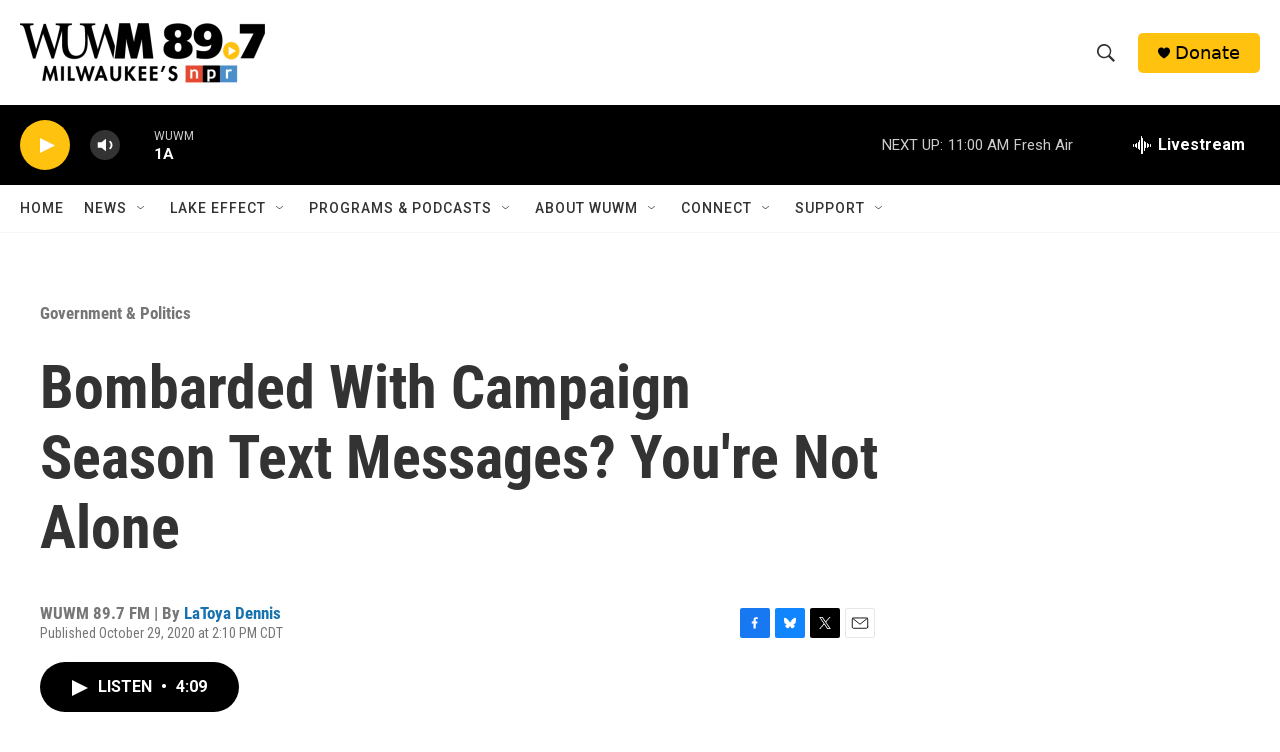

--- FILE ---
content_type: text/html; charset=utf-8
request_url: https://www.google.com/recaptcha/api2/aframe
body_size: 268
content:
<!DOCTYPE HTML><html><head><meta http-equiv="content-type" content="text/html; charset=UTF-8"></head><body><script nonce="X7eCqb9vZCeKMFo6-q3UDQ">/** Anti-fraud and anti-abuse applications only. See google.com/recaptcha */ try{var clients={'sodar':'https://pagead2.googlesyndication.com/pagead/sodar?'};window.addEventListener("message",function(a){try{if(a.source===window.parent){var b=JSON.parse(a.data);var c=clients[b['id']];if(c){var d=document.createElement('img');d.src=c+b['params']+'&rc='+(localStorage.getItem("rc::a")?sessionStorage.getItem("rc::b"):"");window.document.body.appendChild(d);sessionStorage.setItem("rc::e",parseInt(sessionStorage.getItem("rc::e")||0)+1);localStorage.setItem("rc::h",'1768840643271');}}}catch(b){}});window.parent.postMessage("_grecaptcha_ready", "*");}catch(b){}</script></body></html>